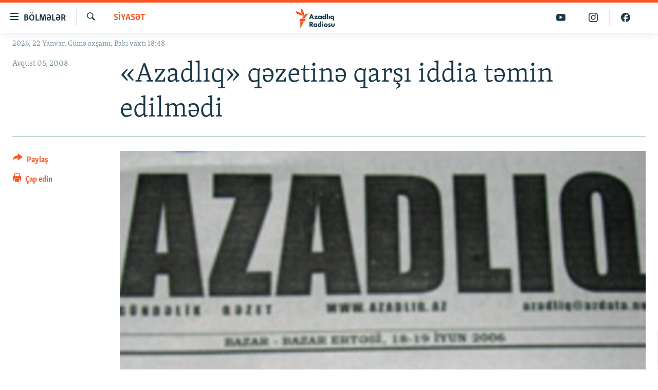

--- FILE ---
content_type: text/html; charset=utf-8
request_url: https://www.azadliq.org/a/1188530.html
body_size: 11053
content:

<!DOCTYPE html>
<html lang="az" dir="ltr" class="no-js">
<head>
<link href="/Content/responsive/RFE/az-AZ-Latn/RFE-az-AZ-Latn.css?&amp;av=0.0.0.0&amp;cb=370" rel="stylesheet"/>
<script src="https://tags.azadliq.org/rferl-pangea/prod/utag.sync.js"></script> <script type='text/javascript' src='https://www.youtube.com/iframe_api' async></script>
<link rel="manifest" href="/manifest.json">
<script type="text/javascript">
//a general 'js' detection, must be on top level in <head>, due to CSS performance
document.documentElement.className = "js";
var cacheBuster = "370";
var appBaseUrl = "/";
var imgEnhancerBreakpoints = [0, 144, 256, 408, 650, 1023, 1597];
var isLoggingEnabled = false;
var isPreviewPage = false;
var isLivePreviewPage = false;
if (!isPreviewPage) {
window.RFE = window.RFE || {};
window.RFE.cacheEnabledByParam = window.location.href.indexOf('nocache=1') === -1;
const url = new URL(window.location.href);
const params = new URLSearchParams(url.search);
// Remove the 'nocache' parameter
params.delete('nocache');
// Update the URL without the 'nocache' parameter
url.search = params.toString();
window.history.replaceState(null, '', url.toString());
} else {
window.addEventListener('load', function() {
const links = window.document.links;
for (let i = 0; i < links.length; i++) {
links[i].href = '#';
links[i].target = '_self';
}
})
}
var pwaEnabled = false;
var swCacheDisabled;
</script>
<meta charset="utf-8" />
<title>&#171;Azadlıq&#187; qəzetinə qarşı iddia təmin edilmədi</title>
<meta name="description" content="İddia&#231;ı kollektivi &#171;Azadlıq&#187; qəzeti &#252;zərində m&#252;lkiyyət h&#252;ququndan məhrum etməyi və cavabdehdən 150 min manat kompensasiya almağı tələb edirdi" />
<meta name="keywords" content="Siyasət" />
<meta name="viewport" content="width=device-width, initial-scale=1.0" />
<meta http-equiv="X-UA-Compatible" content="IE=edge" />
<meta name="robots" content="max-image-preview:large"><meta property="fb:pages" content="115254408502032" />
<link href="https://www.azadliq.org/a/1188530.html" rel="canonical" />
<meta name="apple-mobile-web-app-title" content="AzadlıqRadiosu" />
<meta name="apple-mobile-web-app-status-bar-style" content="black" />
<meta name="apple-itunes-app" content="app-id=1437370176, app-argument=//1188530.ltr" />
<meta content="«Azadlıq» qəzetinə qarşı iddia təmin edilmədi" property="og:title" />
<meta content="İddiaçı kollektivi «Azadlıq» qəzeti üzərində mülkiyyət hüququndan məhrum etməyi və cavabdehdən 150 min manat kompensasiya almağı tələb edirdi" property="og:description" />
<meta content="article" property="og:type" />
<meta content="https://www.azadliq.org/a/1188530.html" property="og:url" />
<meta content="Azadlıq Radiosu" property="og:site_name" />
<meta content="https://www.facebook.com/azadliqradiosu" property="article:publisher" />
<meta content="https://gdb.rferl.org/ea7c5571-dbf1-4e47-8c39-05752c210e34_w1200_h630.jpg" property="og:image" />
<meta content="1200" property="og:image:width" />
<meta content="630" property="og:image:height" />
<meta content="1577134942502091" property="fb:app_id" />
<meta content="summary_large_image" name="twitter:card" />
<meta content="@RadioAzadliq" name="twitter:site" />
<meta content="https://gdb.rferl.org/ea7c5571-dbf1-4e47-8c39-05752c210e34_w1200_h630.jpg" name="twitter:image" />
<meta content="«Azadlıq» qəzetinə qarşı iddia təmin edilmədi" name="twitter:title" />
<meta content="İddiaçı kollektivi «Azadlıq» qəzeti üzərində mülkiyyət hüququndan məhrum etməyi və cavabdehdən 150 min manat kompensasiya almağı tələb edirdi" name="twitter:description" />
<link rel="amphtml" href="https://www.azadliq.org/amp/1188530.html" />
<script type="application/ld+json">{"articleSection":"Siyasət","isAccessibleForFree":true,"headline":"«Azadlıq» qəzetinə qarşı iddia təmin edilmədi","inLanguage":"az-AZ-Latn","keywords":"Siyasət","author":{"@type":"Person","name":"AzadlıqRadiosu"},"datePublished":"2008-08-05 13:11:54Z","dateModified":"2008-08-05 13:11:54Z","publisher":{"logo":{"width":512,"height":220,"@type":"ImageObject","url":"https://www.azadliq.org/Content/responsive/RFE/az-AZ-Latn/img/logo.png"},"@type":"NewsMediaOrganization","url":"https://www.azadliq.org","sameAs":["https://facebook.com/azadliqradiosu","https://instagram.com/azadliqradiosu","https://twitter.com/AzadliqRadiosu","https://www.youtube.com/user/AzadliqRadiosu"],"name":"AzadlıqRadiosu","alternateName":""},"@context":"https://schema.org","@type":"NewsArticle","mainEntityOfPage":"https://www.azadliq.org/a/1188530.html","url":"https://www.azadliq.org/a/1188530.html","description":"İddiaçı kollektivi «Azadlıq» qəzeti üzərində mülkiyyət hüququndan məhrum etməyi və cavabdehdən 150 min manat kompensasiya almağı tələb edirdi","image":{"width":1080,"height":608,"@type":"ImageObject","url":"https://gdb.rferl.org/ea7c5571-dbf1-4e47-8c39-05752c210e34_w1080_h608.jpg"},"name":"«Azadlıq» qəzetinə qarşı iddia təmin edilmədi"}</script>
<script src="/Scripts/responsive/infographics.b?v=dVbZ-Cza7s4UoO3BqYSZdbxQZVF4BOLP5EfYDs4kqEo1&amp;av=0.0.0.0&amp;cb=370"></script>
<script src="/Scripts/responsive/loader.b?v=Q26XNwrL6vJYKjqFQRDnx01Lk2pi1mRsuLEaVKMsvpA1&amp;av=0.0.0.0&amp;cb=370"></script>
<link rel="icon" type="image/svg+xml" href="/Content/responsive/RFE/img/webApp/favicon.svg" />
<link rel="alternate icon" href="/Content/responsive/RFE/img/webApp/favicon.ico" />
<link rel="mask-icon" color="#ea6903" href="/Content/responsive/RFE/img/webApp/favicon_safari.svg" />
<link rel="apple-touch-icon" sizes="152x152" href="/Content/responsive/RFE/img/webApp/ico-152x152.png" />
<link rel="apple-touch-icon" sizes="144x144" href="/Content/responsive/RFE/img/webApp/ico-144x144.png" />
<link rel="apple-touch-icon" sizes="114x114" href="/Content/responsive/RFE/img/webApp/ico-114x114.png" />
<link rel="apple-touch-icon" sizes="72x72" href="/Content/responsive/RFE/img/webApp/ico-72x72.png" />
<link rel="apple-touch-icon-precomposed" href="/Content/responsive/RFE/img/webApp/ico-57x57.png" />
<link rel="icon" sizes="192x192" href="/Content/responsive/RFE/img/webApp/ico-192x192.png" />
<link rel="icon" sizes="128x128" href="/Content/responsive/RFE/img/webApp/ico-128x128.png" />
<meta name="msapplication-TileColor" content="#ffffff" />
<meta name="msapplication-TileImage" content="/Content/responsive/RFE/img/webApp/ico-144x144.png" />
<link rel="preload" href="/Content/responsive/fonts/Skolar-Lt_LatnCyrl_v2.4.woff" type="font/woff" as="font" crossorigin="anonymous" />
<link rel="alternate" type="application/rss+xml" title="RFE/RL - Top Stories [RSS]" href="/api/" />
<link rel="sitemap" type="application/rss+xml" href="/sitemap.xml" />
</head>
<body class=" nav-no-loaded cc_theme pg-article print-lay-article js-category-to-nav nojs-images date-time-enabled">
<script type="text/javascript" >
var analyticsData = {url:"https://www.azadliq.org/a/1188530.html",property_id:"413",article_uid:"1188530",page_title:"«Azadlıq» qəzetinə qarşı iddia təmin edilmədi",page_type:"article",content_type:"article",subcontent_type:"article",last_modified:"2008-08-05 13:11:54Z",pub_datetime:"2008-08-05 13:11:54Z",pub_year:"2008",pub_month:"08",pub_day:"05",pub_hour:"13",pub_weekday:"Tuesday",section:"siyasət",english_section:"az_politics",byline:"",categories:"az_politics",domain:"www.azadliq.org",language:"Azerbaijani - Latin",language_service:"RFERL Azerbaijani",platform:"web",copied:"no",copied_article:"",copied_title:"",runs_js:"Yes",cms_release:"8.44.0.0.370",enviro_type:"prod",slug:"",entity:"RFE",short_language_service:"AZ",platform_short:"W",page_name:"«Azadlıq» qəzetinə qarşı iddia təmin edilmədi"};
</script>
<noscript><iframe src="https://www.googletagmanager.com/ns.html?id=GTM-WXZBPZ" height="0" width="0" style="display:none;visibility:hidden"></iframe></noscript><script type="text/javascript" data-cookiecategory="analytics">
var gtmEventObject = Object.assign({}, analyticsData, {event: 'page_meta_ready'});window.dataLayer = window.dataLayer || [];window.dataLayer.push(gtmEventObject);
if (top.location === self.location) { //if not inside of an IFrame
var renderGtm = "true";
if (renderGtm === "true") {
(function(w,d,s,l,i){w[l]=w[l]||[];w[l].push({'gtm.start':new Date().getTime(),event:'gtm.js'});var f=d.getElementsByTagName(s)[0],j=d.createElement(s),dl=l!='dataLayer'?'&l='+l:'';j.async=true;j.src='//www.googletagmanager.com/gtm.js?id='+i+dl;f.parentNode.insertBefore(j,f);})(window,document,'script','dataLayer','GTM-WXZBPZ');
}
}
</script>
<!--Analytics tag js version start-->
<script type="text/javascript" data-cookiecategory="analytics">
var utag_data = Object.assign({}, analyticsData, {});
if(typeof(TealiumTagFrom)==='function' && typeof(TealiumTagSearchKeyword)==='function') {
var utag_from=TealiumTagFrom();var utag_searchKeyword=TealiumTagSearchKeyword();
if(utag_searchKeyword!=null && utag_searchKeyword!=='' && utag_data["search_keyword"]==null) utag_data["search_keyword"]=utag_searchKeyword;if(utag_from!=null && utag_from!=='') utag_data["from"]=TealiumTagFrom();}
if(window.top!== window.self&&utag_data.page_type==="snippet"){utag_data.page_type = 'iframe';}
try{if(window.top!==window.self&&window.self.location.hostname===window.top.location.hostname){utag_data.platform = 'self-embed';utag_data.platform_short = 'se';}}catch(e){if(window.top!==window.self&&window.self.location.search.includes("platformType=self-embed")){utag_data.platform = 'cross-promo';utag_data.platform_short = 'cp';}}
(function(a,b,c,d){ a="https://tags.azadliq.org/rferl-pangea/prod/utag.js"; b=document;c="script";d=b.createElement(c);d.src=a;d.type="text/java"+c;d.async=true; a=b.getElementsByTagName(c)[0];a.parentNode.insertBefore(d,a); })();
</script>
<!--Analytics tag js version end-->
<!-- Analytics tag management NoScript -->
<noscript>
<img style="position: absolute; border: none;" src="https://ssc.azadliq.org/b/ss/bbgprod,bbgentityrferl/1/G.4--NS/515160173?pageName=rfe%3aaz%3aw%3aarticle%3a%c2%abazadl%c4%b1q%c2%bb%20q%c9%99zetin%c9%99%20qar%c5%9f%c4%b1%20iddia%20t%c9%99min%20edilm%c9%99di&amp;c6=%c2%abazadl%c4%b1q%c2%bb%20q%c9%99zetin%c9%99%20qar%c5%9f%c4%b1%20iddia%20t%c9%99min%20edilm%c9%99di&amp;v36=8.44.0.0.370&amp;v6=D=c6&amp;g=https%3a%2f%2fwww.azadliq.org%2fa%2f1188530.html&amp;c1=D=g&amp;v1=D=g&amp;events=event1,event52&amp;c16=rferl%20azerbaijani&amp;v16=D=c16&amp;c5=az_politics&amp;v5=D=c5&amp;ch=siyas%c9%99t&amp;c15=azerbaijani%20-%20latin&amp;v15=D=c15&amp;c4=article&amp;v4=D=c4&amp;c14=1188530&amp;v14=D=c14&amp;v20=no&amp;c17=web&amp;v17=D=c17&amp;mcorgid=518abc7455e462b97f000101%40adobeorg&amp;server=www.azadliq.org&amp;pageType=D=c4&amp;ns=bbg&amp;v29=D=server&amp;v25=rfe&amp;v30=413&amp;v105=D=User-Agent " alt="analytics" width="1" height="1" /></noscript>
<!-- End of Analytics tag management NoScript -->
<!--*** Accessibility links - For ScreenReaders only ***-->
<section>
<div class="sr-only">
<h2>Ke&#231;id linkləri</h2>
<ul>
<li><a href="#content" data-disable-smooth-scroll="1">Əsas məzmuna qayıt</a></li>
<li><a href="#navigation" data-disable-smooth-scroll="1">Əsas naviqasiyaya qayıt</a></li>
<li><a href="#txtHeaderSearch" data-disable-smooth-scroll="1">Axtarışa ke&#231;</a></li>
</ul>
</div>
</section>
<div dir="ltr">
<div id="page">
<aside>
<div class="c-lightbox overlay-modal">
<div class="c-lightbox__intro">
<h2 class="c-lightbox__intro-title"></h2>
<button class="btn btn--rounded c-lightbox__btn c-lightbox__intro-next" title="N&#246;vbəti">
<span class="ico ico--rounded ico-chevron-forward"></span>
<span class="sr-only">N&#246;vbəti</span>
</button>
</div>
<div class="c-lightbox__nav">
<button class="btn btn--rounded c-lightbox__btn c-lightbox__btn--close" title="Bağla">
<span class="ico ico--rounded ico-close"></span>
<span class="sr-only">Bağla</span>
</button>
<button class="btn btn--rounded c-lightbox__btn c-lightbox__btn--prev" title="Əvvəlki">
<span class="ico ico--rounded ico-chevron-backward"></span>
<span class="sr-only">Əvvəlki</span>
</button>
<button class="btn btn--rounded c-lightbox__btn c-lightbox__btn--next" title="N&#246;vbəti">
<span class="ico ico--rounded ico-chevron-forward"></span>
<span class="sr-only">N&#246;vbəti</span>
</button>
</div>
<div class="c-lightbox__content-wrap">
<figure class="c-lightbox__content">
<span class="c-spinner c-spinner--lightbox">
<img src="/Content/responsive/img/player-spinner.png"
alt="G&#246;zlə"
title="G&#246;zlə" />
</span>
<div class="c-lightbox__img">
<div class="thumb">
<img src="" alt="" />
</div>
</div>
<figcaption>
<div class="c-lightbox__info c-lightbox__info--foot">
<span class="c-lightbox__counter"></span>
<span class="caption c-lightbox__caption"></span>
</div>
</figcaption>
</figure>
</div>
<div class="hidden">
<div class="content-advisory__box content-advisory__box--lightbox">
<span class="content-advisory__box-text">This image contains sensitive content which some people may find offensive or disturbing.</span>
<button class="btn btn--transparent content-advisory__box-btn m-t-md" value="text" type="button">
<span class="btn__text">
Click to reveal
</span>
</button>
</div>
</div>
</div>
<div class="print-dialogue">
<div class="container">
<h3 class="print-dialogue__title section-head">&#199;ap se&#231;imləri</h3>
<div class="print-dialogue__opts">
<ul class="print-dialogue__opt-group">
<li class="form__group form__group--checkbox">
<input class="form__check " id="checkboxImages" name="checkboxImages" type="checkbox" checked="checked" />
<label for="checkboxImages" class="form__label m-t-md">Fotolar</label>
</li>
<li class="form__group form__group--checkbox">
<input class="form__check " id="checkboxMultimedia" name="checkboxMultimedia" type="checkbox" checked="checked" />
<label for="checkboxMultimedia" class="form__label m-t-md">Multimedia</label>
</li>
</ul>
<ul class="print-dialogue__opt-group">
<li class="form__group form__group--checkbox">
<input class="form__check " id="checkboxEmbedded" name="checkboxEmbedded" type="checkbox" checked="checked" />
<label for="checkboxEmbedded" class="form__label m-t-md">Əlaqədar kontent</label>
</li>
<li class="form__group form__group--checkbox">
<input class="form__check " id="checkboxComments" name="checkboxComments" type="checkbox" />
<label for="checkboxComments" class="form__label m-t-md">Şərhlər</label>
</li>
</ul>
</div>
<div class="print-dialogue__buttons">
<button class="btn btn--secondary close-button" type="button" title="Ləğv et">
<span class="btn__text ">Ləğv et</span>
</button>
<button class="btn btn-cust-print m-l-sm" type="button" title="&#199;ap edin">
<span class="btn__text ">&#199;ap edin</span>
</button>
</div>
</div>
</div>
<div class="ctc-message pos-fix">
<div class="ctc-message__inner">Link has been copied to clipboard</div>
</div>
</aside>
<div class="hdr-20 hdr-20--big">
<div class="hdr-20__inner">
<div class="hdr-20__max pos-rel">
<div class="hdr-20__side hdr-20__side--primary d-flex">
<label data-for="main-menu-ctrl" data-switcher-trigger="true" data-switch-target="main-menu-ctrl" class="burger hdr-trigger pos-rel trans-trigger" data-trans-evt="click" data-trans-id="menu">
<span class="ico ico-close hdr-trigger__ico hdr-trigger__ico--close burger__ico burger__ico--close"></span>
<span class="ico ico-menu hdr-trigger__ico hdr-trigger__ico--open burger__ico burger__ico--open"></span>
<span class="burger__label">B&#246;lmələr</span>
</label>
<div class="menu-pnl pos-fix trans-target" data-switch-target="main-menu-ctrl" data-trans-id="menu">
<div class="menu-pnl__inner">
<nav class="main-nav menu-pnl__item menu-pnl__item--first">
<ul class="main-nav__list accordeon" data-analytics-tales="false" data-promo-name="link" data-location-name="nav,secnav">
<li class="main-nav__item">
<a class="main-nav__item-name main-nav__item-name--link" href="/azadlıq_radiosu_məqalələr" title="G&#252;ndəm" data-item-name="articles" >G&#252;ndəm</a>
</li>
<li class="main-nav__item">
<a class="main-nav__item-name main-nav__item-name--link" href="/z/23000" title="#İzahla" data-item-name="izahla" >#İzahla</a>
</li>
<li class="main-nav__item">
<a class="main-nav__item-name main-nav__item-name--link" href="/z/23001" title="Korrupsiometr" data-item-name="korrupsiometr" >Korrupsiometr</a>
</li>
<li class="main-nav__item">
<a class="main-nav__item-name main-nav__item-name--link" href="/z/23038" title="#Əslində" data-item-name="eslinde" >#Əslində</a>
</li>
<li class="main-nav__item">
<a class="main-nav__item-name main-nav__item-name--link" href="/z/16655" title="Fərqə bax" data-item-name="see-difference" >Fərqə bax</a>
</li>
<li class="main-nav__item">
<a class="main-nav__item-name main-nav__item-name--link" href="/z/23139" title="Qanuni Doğru" data-item-name="legal-right" >Qanuni Doğru</a>
</li>
<li class="main-nav__item">
<a class="main-nav__item-name main-nav__item-name--link" href="/jurnalist_araşdırmaları" title="Araşdırma" data-item-name="journalism-investigative-reports" >Araşdırma</a>
</li>
<li class="main-nav__item accordeon__item" data-switch-target="menu-item-642">
<label class="main-nav__item-name main-nav__item-name--label accordeon__control-label" data-switcher-trigger="true" data-for="menu-item-642">
Multimedia
<span class="ico ico-chevron-down main-nav__chev"></span>
</label>
<div class="main-nav__sub-list">
<a class="main-nav__item-name main-nav__item-name--link main-nav__item-name--sub" href="/multimedia" title="Video" data-item-name="multimedia" >Video</a>
<a class="main-nav__item-name main-nav__item-name--link main-nav__item-name--sub" href="/foto_qalereya" title="Fotoqalereya" data-item-name="photogallery" >Fotoqalereya</a>
<a class="main-nav__item-name main-nav__item-name--link main-nav__item-name--sub" href="/infoqrafika" title="İnfoqrafika" data-item-name="info_graphic" >İnfoqrafika</a>
<a class="main-nav__item-name main-nav__item-name--link main-nav__item-name--sub" href="/karikatura" title="Karikatura" data-item-name="cartoon" >Karikatura</a>
</div>
</li>
<li class="main-nav__item accordeon__item" data-switch-target="menu-item-2982">
<label class="main-nav__item-name main-nav__item-name--label accordeon__control-label" data-switcher-trigger="true" data-for="menu-item-2982">
Radio arxiv
<span class="ico ico-chevron-down main-nav__chev"></span>
</label>
<div class="main-nav__sub-list">
<a class="main-nav__item-name main-nav__item-name--link main-nav__item-name--sub" href="/oxu_zalı" title="Oxu Zalı" data-item-name="az_reading_room" >Oxu Zalı</a>
<a class="main-nav__item-name main-nav__item-name--link main-nav__item-name--sub" href="https://www.azadliq.org/a/2287275.html" title="Azərbaycan ədəbiyyatı kitabxanası" >Azərbaycan ədəbiyyatı kitabxanası</a>
<a class="main-nav__item-name main-nav__item-name--link main-nav__item-name--sub" href="/islam_və_demokratiya" title="İslam və Demokratiya" data-item-name="islam_democracy" >İslam və Demokratiya</a>
<a class="main-nav__item-name main-nav__item-name--link main-nav__item-name--sub" href="/iz_mədəniyyət" title="İz - mədəniyyət proqramı" data-item-name="az_cultural_weekly" >İz - mədəniyyət proqramı</a>
</div>
</li>
<li class="main-nav__item accordeon__item" data-switch-target="menu-item-3194">
<label class="main-nav__item-name main-nav__item-name--label accordeon__control-label" data-switcher-trigger="true" data-for="menu-item-3194">
Haqqımızda
<span class="ico ico-chevron-down main-nav__chev"></span>
</label>
<div class="main-nav__sub-list">
<a class="main-nav__item-name main-nav__item-name--link main-nav__item-name--sub" href="/p/4321.html" title="Missiyamız" data-item-name="about_us_responsive" >Missiyamız</a>
<a class="main-nav__item-name main-nav__item-name--link main-nav__item-name--sub" href="https://docs.rferl.org/az-AZ-Latn/2021/08/11/8873b4fa-855a-496a-943b-d19b328bc5c4.docx" title="Peşə etikası və jurnalistika standartlarımız" >Peşə etikası və jurnalistika standartlarımız</a>
<a class="main-nav__item-name main-nav__item-name--link main-nav__item-name--sub" href="/p/7350.html" title="Materiallarımızdan istifadə" data-item-name="new-policies" >Materiallarımızdan istifadə</a>
<a class="main-nav__item-name main-nav__item-name--link main-nav__item-name--sub" href="/a/28384215.html" title="AzadlıqRadiosu mobil telefonunuzda" >AzadlıqRadiosu mobil telefonunuzda</a>
<a class="main-nav__item-name main-nav__item-name--link main-nav__item-name--sub" href="/p/5645.html" title="Bizimlə əlaqə" data-item-name="our-contacts" >Bizimlə əlaqə</a>
<a class="main-nav__item-name main-nav__item-name--link main-nav__item-name--sub" href="https://www.azadliq.org/subscribe.html" title="Xəbər b&#252;lletenlərimiz" >Xəbər b&#252;lletenlərimiz</a>
</div>
</li>
</ul>
</nav>
<div class="menu-pnl__item menu-pnl__item--social">
<h5 class="menu-pnl__sub-head">Bizi izlə</h5>
<a href="https://facebook.com/azadliqradiosu" title="Bizi Facebook-da izlə" data-analytics-text="follow_on_facebook" class="btn btn--rounded btn--social-inverted menu-pnl__btn js-social-btn btn-facebook" target="_blank" rel="noopener">
<span class="ico ico-facebook-alt ico--rounded"></span>
</a>
<a href="https://instagram.com/azadliqradiosu" title="Bizi İnstagramda izləyin" data-analytics-text="follow_on_instagram" class="btn btn--rounded btn--social-inverted menu-pnl__btn js-social-btn btn-instagram" target="_blank" rel="noopener">
<span class="ico ico-instagram ico--rounded"></span>
</a>
<a href="https://twitter.com/AzadliqRadiosu" title="Bizi Twitter-də izlə" data-analytics-text="follow_on_twitter" class="btn btn--rounded btn--social-inverted menu-pnl__btn js-social-btn btn-twitter" target="_blank" rel="noopener">
<span class="ico ico-twitter ico--rounded"></span>
</a>
<a href="https://www.youtube.com/user/AzadliqRadiosu" title="Bizi YouTube-da izlə" data-analytics-text="follow_on_youtube" class="btn btn--rounded btn--social-inverted menu-pnl__btn js-social-btn btn-youtube" target="_blank" rel="noopener">
<span class="ico ico-youtube ico--rounded"></span>
</a>
</div>
<div class="menu-pnl__item">
<a href="/navigation/allsites" class="menu-pnl__item-link">
<span class="ico ico-languages "></span>
RFE/RL-in b&#252;t&#252;n saytları
</a>
</div>
</div>
</div>
<label data-for="top-search-ctrl" data-switcher-trigger="true" data-switch-target="top-search-ctrl" class="top-srch-trigger hdr-trigger">
<span class="ico ico-close hdr-trigger__ico hdr-trigger__ico--close top-srch-trigger__ico top-srch-trigger__ico--close"></span>
<span class="ico ico-search hdr-trigger__ico hdr-trigger__ico--open top-srch-trigger__ico top-srch-trigger__ico--open"></span>
</label>
<div class="srch-top srch-top--in-header" data-switch-target="top-search-ctrl">
<div class="container">
<form action="/s" class="srch-top__form srch-top__form--in-header" id="form-topSearchHeader" method="get" role="search"><label for="txtHeaderSearch" class="sr-only">Axtar</label>
<input type="text" id="txtHeaderSearch" name="k" placeholder="burada axtarın" accesskey="s" value="" class="srch-top__input analyticstag-event" onkeydown="if (event.keyCode === 13) { FireAnalyticsTagEventOnSearch('search', $dom.get('#txtHeaderSearch')[0].value) }" />
<button title="Axtar" type="submit" class="btn btn--top-srch analyticstag-event" onclick="FireAnalyticsTagEventOnSearch('search', $dom.get('#txtHeaderSearch')[0].value) ">
<span class="ico ico-search"></span>
</button></form>
</div>
</div>
<a href="/" class="main-logo-link">
<img src="/Content/responsive/RFE/az-AZ-Latn/img/logo-compact.svg" class="main-logo main-logo--comp" alt="site logo">
<img src="/Content/responsive/RFE/az-AZ-Latn/img/logo.svg" class="main-logo main-logo--big" alt="site logo">
</a>
</div>
<div class="hdr-20__side hdr-20__side--secondary d-flex">
<a href="https://www.facebook.com/azadliqradiosu" title="Bizi Facebook-da izlə" class="hdr-20__secondary-item" data-item-name="custom1">
<span class="ico-custom ico-custom--1 hdr-20__secondary-icon"></span>
</a>
<a href="https://www.instagram.com/azadliqradiosu/" title="Bizi İnstagramda izləyin" class="hdr-20__secondary-item" data-item-name="custom3">
<span class="ico-custom ico-custom--3 hdr-20__secondary-icon"></span>
</a>
<a href="https://www.youtube.com/user/AzadliqRadiosu" title="Bizi YouTube-da izlə" class="hdr-20__secondary-item" data-item-name="custom2">
<span class="ico-custom ico-custom--2 hdr-20__secondary-icon"></span>
</a>
<a href="/s" title="Axtar" class="hdr-20__secondary-item hdr-20__secondary-item--search" data-item-name="search">
<span class="ico ico-search hdr-20__secondary-icon hdr-20__secondary-icon--search"></span>
</a>
<div class="srch-bottom">
<form action="/s" class="srch-bottom__form d-flex" id="form-bottomSearch" method="get" role="search"><label for="txtSearch" class="sr-only">Axtar</label>
<input type="search" id="txtSearch" name="k" placeholder="burada axtarın" accesskey="s" value="" class="srch-bottom__input analyticstag-event" onkeydown="if (event.keyCode === 13) { FireAnalyticsTagEventOnSearch('search', $dom.get('#txtSearch')[0].value) }" />
<button title="Axtar" type="submit" class="btn btn--bottom-srch analyticstag-event" onclick="FireAnalyticsTagEventOnSearch('search', $dom.get('#txtSearch')[0].value) ">
<span class="ico ico-search"></span>
</button></form>
</div>
</div>
<img src="/Content/responsive/RFE/az-AZ-Latn/img/logo-print.gif" class="logo-print" alt="site logo">
<img src="/Content/responsive/RFE/az-AZ-Latn/img/logo-print_color.png" class="logo-print logo-print--color" alt="site logo">
</div>
</div>
</div>
<script>
if (document.body.className.indexOf('pg-home') > -1) {
var nav2In = document.querySelector('.hdr-20__inner');
var nav2Sec = document.querySelector('.hdr-20__side--secondary');
var secStyle = window.getComputedStyle(nav2Sec);
if (nav2In && window.pageYOffset < 150 && secStyle['position'] !== 'fixed') {
nav2In.classList.add('hdr-20__inner--big')
}
}
</script>
<div class="c-hlights c-hlights--breaking c-hlights--no-item" data-hlight-display="mobile,desktop">
<div class="c-hlights__wrap container p-0">
<div class="c-hlights__nav">
<a role="button" href="#" title="Əvvəlki">
<span class="ico ico-chevron-backward m-0"></span>
<span class="sr-only">Əvvəlki</span>
</a>
<a role="button" href="#" title="N&#246;vbəti">
<span class="ico ico-chevron-forward m-0"></span>
<span class="sr-only">N&#246;vbəti</span>
</a>
</div>
<span class="c-hlights__label">
<span class="">Elan:</span>
<span class="switcher-trigger">
<label data-for="more-less-1" data-switcher-trigger="true" class="switcher-trigger__label switcher-trigger__label--more p-b-0" title="Ardını g&#246;stər">
<span class="ico ico-chevron-down"></span>
</label>
<label data-for="more-less-1" data-switcher-trigger="true" class="switcher-trigger__label switcher-trigger__label--less p-b-0" title="Qısa g&#246;stər">
<span class="ico ico-chevron-up"></span>
</label>
</span>
</span>
<ul class="c-hlights__items switcher-target" data-switch-target="more-less-1">
</ul>
</div>
</div> <div class="date-time-area ">
<div class="container">
<span class="date-time">
2026, 22 Yanvar, C&#252;mə&#160;axşamı, Bakı vaxtı 18:48
</span>
</div>
</div>
<div id="content">
<main class="container">
<div class="hdr-container">
<div class="row">
<div class="col-category col-xs-12 col-md-2 pull-left"> <div class="category js-category">
<a class="" href="/siyas%C9%99t">Siyasət</a> </div>
</div><div class="col-title col-xs-12 col-md-10 pull-right"> <h1 class="title pg-title">
&#171;Azadlıq&#187; qəzetinə qarşı iddia təmin edilmədi
</h1>
</div><div class="col-publishing-details col-xs-12 col-sm-12 col-md-2 pull-left"> <div class="publishing-details ">
<div class="published">
<span class="date" >
<time pubdate="pubdate" datetime="2008-08-05T18:11:54+04:00">
Avqust 05, 2008
</time>
</span>
</div>
</div>
</div><div class="col-lg-12 separator"> <div class="separator">
<hr class="title-line" />
</div>
</div><div class="col-multimedia col-xs-12 col-md-10 pull-right"> <div class="cover-media">
<figure class="media-image js-media-expand">
<div class="img-wrap">
<div class="thumb thumb16_9">
<img src="https://gdb.rferl.org/ea7c5571-dbf1-4e47-8c39-05752c210e34_w250_r1_s.jpg" alt="Redaksiya qəzetə qarşı tələbləri &#171;cəfəngiyat&#187; adlandırır" />
</div>
</div>
<figcaption>
<span class="caption">Redaksiya qəzetə qarşı tələbləri &#171;cəfəngiyat&#187; adlandırır</span>
</figcaption>
</figure>
</div>
</div><div class="col-xs-12 col-md-2 pull-left article-share pos-rel"> <div class="share--box">
<div class="sticky-share-container" style="display:none">
<div class="container">
<a href="https://www.azadliq.org" id="logo-sticky-share">&nbsp;</a>
<div class="pg-title pg-title--sticky-share">
&#171;Azadlıq&#187; qəzetinə qarşı iddia təmin edilmədi
</div>
<div class="sticked-nav-actions">
<!--This part is for sticky navigation display-->
<p class="buttons link-content-sharing p-0 ">
<button class="btn btn--link btn-content-sharing p-t-0 " id="btnContentSharing" value="text" role="Button" type="" title="Başqa sosial şəbəkələrdə paylaş">
<span class="ico ico-share ico--l"></span>
<span class="btn__text ">
Paylaş
</span>
</button>
</p>
<aside class="content-sharing js-content-sharing js-content-sharing--apply-sticky content-sharing--sticky"
role="complementary"
data-share-url="https://www.azadliq.org/a/1188530.html" data-share-title="&#171;Azadlıq&#187; qəzetinə qarşı iddia təmin edilmədi" data-share-text="İddia&#231;ı kollektivi &#171;Azadlıq&#187; qəzeti &#252;zərində m&#252;lkiyyət h&#252;ququndan məhrum etməyi və cavabdehdən 150 min manat kompensasiya almağı tələb edirdi">
<div class="content-sharing__popover">
<h6 class="content-sharing__title">Paylaş</h6>
<button href="#close" id="btnCloseSharing" class="btn btn--text-like content-sharing__close-btn">
<span class="ico ico-close ico--l"></span>
</button>
<ul class="content-sharing__list">
<li class="content-sharing__item">
<div class="ctc ">
<input type="text" class="ctc__input" readonly="readonly">
<a href="" js-href="https://www.azadliq.org/a/1188530.html" class="content-sharing__link ctc__button">
<span class="ico ico-copy-link ico--rounded ico--s"></span>
<span class="content-sharing__link-text">Linki kopyala</span>
</a>
</div>
</li>
<li class="content-sharing__item">
<a href="https://facebook.com/sharer.php?u=https%3a%2f%2fwww.azadliq.org%2fa%2f1188530.html"
data-analytics-text="share_on_facebook"
title="Facebook" target="_blank"
class="content-sharing__link js-social-btn">
<span class="ico ico-facebook ico--rounded ico--s"></span>
<span class="content-sharing__link-text">Facebook</span>
</a>
</li>
<li class="content-sharing__item">
<a href="https://twitter.com/share?url=https%3a%2f%2fwww.azadliq.org%2fa%2f1188530.html&amp;text=%c2%abAzadl%c4%b1q%c2%bb+q%c9%99zetin%c9%99+qar%c5%9f%c4%b1+iddia+t%c9%99min+edilm%c9%99di"
data-analytics-text="share_on_twitter"
title="X (Twitter)" target="_blank"
class="content-sharing__link js-social-btn">
<span class="ico ico-twitter ico--rounded ico--s"></span>
<span class="content-sharing__link-text">X (Twitter)</span>
</a>
</li>
<li class="content-sharing__item visible-xs-inline-block visible-sm-inline-block">
<a href="whatsapp://send?text=https%3a%2f%2fwww.azadliq.org%2fa%2f1188530.html"
data-analytics-text="share_on_whatsapp"
title="WhatsApp" target="_blank"
class="content-sharing__link js-social-btn">
<span class="ico ico-whatsapp ico--rounded ico--s"></span>
<span class="content-sharing__link-text">WhatsApp</span>
</a>
</li>
<li class="content-sharing__item">
<a href="mailto:?body=https%3a%2f%2fwww.azadliq.org%2fa%2f1188530.html&amp;subject=&#171;Azadlıq&#187; qəzetinə qarşı iddia təmin edilmədi"
title="E-mail"
class="content-sharing__link ">
<span class="ico ico-email ico--rounded ico--s"></span>
<span class="content-sharing__link-text">E-mail</span>
</a>
</li>
</ul>
</div>
</aside>
</div>
</div>
</div>
<div class="links">
<p class="buttons link-content-sharing p-0 ">
<button class="btn btn--link btn-content-sharing p-t-0 " id="btnContentSharing" value="text" role="Button" type="" title="Başqa sosial şəbəkələrdə paylaş">
<span class="ico ico-share ico--l"></span>
<span class="btn__text ">
Paylaş
</span>
</button>
</p>
<aside class="content-sharing js-content-sharing " role="complementary"
data-share-url="https://www.azadliq.org/a/1188530.html" data-share-title="&#171;Azadlıq&#187; qəzetinə qarşı iddia təmin edilmədi" data-share-text="İddia&#231;ı kollektivi &#171;Azadlıq&#187; qəzeti &#252;zərində m&#252;lkiyyət h&#252;ququndan məhrum etməyi və cavabdehdən 150 min manat kompensasiya almağı tələb edirdi">
<div class="content-sharing__popover">
<h6 class="content-sharing__title">Paylaş</h6>
<button href="#close" id="btnCloseSharing" class="btn btn--text-like content-sharing__close-btn">
<span class="ico ico-close ico--l"></span>
</button>
<ul class="content-sharing__list">
<li class="content-sharing__item">
<div class="ctc ">
<input type="text" class="ctc__input" readonly="readonly">
<a href="" js-href="https://www.azadliq.org/a/1188530.html" class="content-sharing__link ctc__button">
<span class="ico ico-copy-link ico--rounded ico--l"></span>
<span class="content-sharing__link-text">Linki kopyala</span>
</a>
</div>
</li>
<li class="content-sharing__item">
<a href="https://facebook.com/sharer.php?u=https%3a%2f%2fwww.azadliq.org%2fa%2f1188530.html"
data-analytics-text="share_on_facebook"
title="Facebook" target="_blank"
class="content-sharing__link js-social-btn">
<span class="ico ico-facebook ico--rounded ico--l"></span>
<span class="content-sharing__link-text">Facebook</span>
</a>
</li>
<li class="content-sharing__item">
<a href="https://twitter.com/share?url=https%3a%2f%2fwww.azadliq.org%2fa%2f1188530.html&amp;text=%c2%abAzadl%c4%b1q%c2%bb+q%c9%99zetin%c9%99+qar%c5%9f%c4%b1+iddia+t%c9%99min+edilm%c9%99di"
data-analytics-text="share_on_twitter"
title="X (Twitter)" target="_blank"
class="content-sharing__link js-social-btn">
<span class="ico ico-twitter ico--rounded ico--l"></span>
<span class="content-sharing__link-text">X (Twitter)</span>
</a>
</li>
<li class="content-sharing__item visible-xs-inline-block visible-sm-inline-block">
<a href="whatsapp://send?text=https%3a%2f%2fwww.azadliq.org%2fa%2f1188530.html"
data-analytics-text="share_on_whatsapp"
title="WhatsApp" target="_blank"
class="content-sharing__link js-social-btn">
<span class="ico ico-whatsapp ico--rounded ico--l"></span>
<span class="content-sharing__link-text">WhatsApp</span>
</a>
</li>
<li class="content-sharing__item">
<a href="mailto:?body=https%3a%2f%2fwww.azadliq.org%2fa%2f1188530.html&amp;subject=&#171;Azadlıq&#187; qəzetinə qarşı iddia təmin edilmədi"
title="E-mail"
class="content-sharing__link ">
<span class="ico ico-email ico--rounded ico--l"></span>
<span class="content-sharing__link-text">E-mail</span>
</a>
</li>
</ul>
</div>
</aside>
<p class="link-print visible-md visible-lg buttons p-0">
<button class="btn btn--link btn-print p-t-0" onclick="if (typeof FireAnalyticsTagEvent === 'function') {FireAnalyticsTagEvent({ on_page_event: 'print_story' });}return false" title="(CTRL+P)">
<span class="ico ico-print"></span>
<span class="btn__text">&#199;ap edin</span>
</button>
</p>
</div>
</div>
</div>
</div>
</div>
<div class="body-container">
<div class="row">
<div class="col-xs-12 col-sm-12 col-md-10 col-lg-10 pull-right">
<div class="row">
<div class="col-xs-12 col-sm-12 col-md-8 col-lg-8 pull-left bottom-offset content-offset">
<div id="article-content" class="content-floated-wrap fb-quotable">
<div class="wsw">
<div>Avqustun 5-də Yasamal Rayon Məhkəməsində Elçin Qurbanovun sədrliyi ilə Azadlıq Hərəkatçıları Birliyinin «Azadlıq» qəzetinə qarşı iddiası üzrə proses başa çatıb. <br /> </div><div>İddiaçı kollektivi «Azadlıq» qəzeti üzərində mülkiyyət hüququndan məhrum etməyi və cavabdehdən 150 min manat kompensasiya almağı tələb edib. Lakin hakim bu tələblərin əsassız olduğunu bildirərək, iddianı təmin etməyib. İddiaçının nümayəndəsi Təhmasib Novruzov bu qərardan razı olmayıb və bildirib ki, «birinci instansiya məhkəməsinin qərarı hələ heç nəyi həll etmir».</div><div><br />«Azadlıq» qəzetinin direktoru Azər Əhmədov məhkəmə qərarından razı qaldığını bildirib. Eyni zamanda, o, əlavə edib ki, «Azərbaycanda müstəqil məhkəmə sistemi yoxdur və bugünkü qərar da yalnız imitasiya idi».</div><div><br />İddiaçılar əvvəlcə Xalq Cəbhəsinin fəalları olub, amma sonradan hökumətyönlü qüvvələr düşərgəsinə keçiblər, hazırda onlar özlərini Xalq Cəbhəsinin «həqiqi» üzvləri adlandırırlar və qəzetə qarşı iddia ilə çıxış edirlər. Lakin qəzet redaksiyası bu tələbləri «cəfəngiyat» adlandırır, belə ki, 1995-ci ildə qeyri-formal Xalq Cəbhəsi hərəkatının bazasında Azərbaycan Xalq Cəbhəsi Partiyası (AXCP) yaradılıb və Ədliyyə Nazirliyində hüquqi şəxs kimi qeydiyyatdan keçib. 1998-ci ildə AXCP «Azadlıq» qəzetini redaksiyanın mülkiyyətinə verib.</div>
</div>
</div>
</div>
<div class="col-xs-12 col-sm-12 col-md-4 col-lg-4 pull-left design-top-offset"> <div class="region">
<div class="media-block-wrap" id="wrowblock-54900_21" data-area-id=R3_1>
<h2 class="section-head">
G&#252;ndəm </h2>
<div class="row">
<ul>
<li class="col-xs-12 col-sm-6 col-md-12 col-lg-12 mb-grid">
<div class="media-block ">
<a href="/a/heyder-eliyev-davos/33655992.html" class="img-wrap img-wrap--t-spac img-wrap--size-4 img-wrap--float" title="Prezident Əliyevin oğlu Davosda: O, hansı vəzifəni tutur?">
<div class="thumb thumb16_9">
<noscript class="nojs-img">
<img src="https://gdb.rferl.org/f38d3e8d-0878-48c9-459c-08de3c91433d_cx8_cy0_cw89_w100_r1.jpg" alt="Prezident Əliyevin oğlu Davosda: O, hansı vəzifəni tutur?" />
</noscript>
<img data-src="https://gdb.rferl.org/f38d3e8d-0878-48c9-459c-08de3c91433d_cx8_cy0_cw89_w33_r1.jpg" src="" alt="Prezident Əliyevin oğlu Davosda: O, hansı vəzifəni tutur?" class=""/>
</div>
<span class="ico ico-video ico--media-type"></span>
</a>
<div class="media-block__content media-block__content--h">
<a href="/a/heyder-eliyev-davos/33655992.html">
<h4 class="media-block__title media-block__title--size-4" title="Prezident Əliyevin oğlu Davosda: O, hansı vəzifəni tutur?">
Prezident Əliyevin oğlu Davosda: O, hansı vəzifəni tutur?
</h4>
</a>
</div>
</div>
</li>
<li class="col-xs-12 col-sm-6 col-md-12 col-lg-12 mb-grid">
<div class="media-block ">
<a href="/a/menzil-ev-qiymet/33655979.html" class="img-wrap img-wrap--t-spac img-wrap--size-4 img-wrap--float" title="Makler: Ev alanların 90 faizi Rusiyadan, Ukraynadan gələnlərdir">
<div class="thumb thumb16_9">
<noscript class="nojs-img">
<img src="https://gdb.rferl.org/75926739-76ed-4149-c018-08de3c914337_tv_w100_r1.jpg" alt="Makler: Ev alanların 90 faizi Rusiyadan, Ukraynadan gələnlərdir" />
</noscript>
<img data-src="https://gdb.rferl.org/75926739-76ed-4149-c018-08de3c914337_tv_w33_r1.jpg" src="" alt="Makler: Ev alanların 90 faizi Rusiyadan, Ukraynadan gələnlərdir" class=""/>
</div>
<span class="ico ico-video ico--media-type"></span>
</a>
<div class="media-block__content media-block__content--h">
<a href="/a/menzil-ev-qiymet/33655979.html">
<h4 class="media-block__title media-block__title--size-4" title="Makler: Ev alanların 90 faizi Rusiyadan, Ukraynadan gələnlərdir">
Makler: Ev alanların 90 faizi Rusiyadan, Ukraynadan gələnlərdir
</h4>
</a>
</div>
</div>
</li>
<li class="col-xs-12 col-sm-6 col-md-12 col-lg-12 mb-grid">
<div class="media-block ">
<a href="/a/azerbaycan-sulh-surasi/33655967.html" class="img-wrap img-wrap--t-spac img-wrap--size-4 img-wrap--float" title="Trampın milyardlıq təklifinə Əliyev niyə &#39;hə&#39; deyib?">
<div class="thumb thumb16_9">
<noscript class="nojs-img">
<img src="https://gdb.rferl.org/e2b2fcb0-0181-4ad4-3307-08de3c92853e_cx0_cy6_cw0_w100_r1.jpg" alt="Trampın milyardlıq təklifinə Əliyev niyə &#39;hə&#39; deyib?" />
</noscript>
<img data-src="https://gdb.rferl.org/e2b2fcb0-0181-4ad4-3307-08de3c92853e_cx0_cy6_cw0_w33_r1.jpg" src="" alt="Trampın milyardlıq təklifinə Əliyev niyə &#39;hə&#39; deyib?" class=""/>
</div>
<span class="ico ico-video ico--media-type"></span>
</a>
<div class="media-block__content media-block__content--h">
<a href="/a/azerbaycan-sulh-surasi/33655967.html">
<h4 class="media-block__title media-block__title--size-4" title="Trampın milyardlıq təklifinə Əliyev niyə &#39;hə&#39; deyib?">
Trampın milyardlıq təklifinə Əliyev niyə &#39;hə&#39; deyib?
</h4>
</a>
</div>
</div>
</li>
</ul>
</div><a class="link-more" href="/azərbaycan_video">B&#246;lmənin b&#252;t&#252;n materialları burada</a>
</div>
<div class="media-block-wrap" id="wrowblock-5043_21" data-area-id=R7_1>
<h2 class="section-head">
Azadlıq Trend </h2>
<div class="row trends-wg">
<a href="/a/oruc-%C5%9Firinov-20-yanvarda-az%C9%99rbaycan%C4%B1-d%C3%BCnyaya-ba%C4%9Flayan-adam/30376383.html" class="col-xs-12 col-sm-6 col-md-12 col-lg-12 trends-wg__item mb-grid">
<span class="trends-wg__item-inner">
<span class="trends-wg__item-number">1</span>
<h4 class="trends-wg__item-txt">
Oruc Şirinov – 20 Yanvarda Azərbaycanı d&#252;nyaya bağlayan adam
</h4>
</span>
</a>
<a href="/a/adem-kadirov-qeza/33652033.html" class="col-xs-12 col-sm-6 col-md-12 col-lg-12 trends-wg__item mb-grid">
<span class="trends-wg__item-inner">
<span class="trends-wg__item-number">2</span>
<h4 class="trends-wg__item-txt">
Ata xəstədir, oğul yaralı: &#199;e&#231;enistanın gələcəyi dumanlıdır
</h4>
</span>
</a>
<a href="/a/iaran-etirazlar-blokada/33654497.html" class="col-xs-12 col-sm-6 col-md-12 col-lg-12 trends-wg__item mb-grid">
<span class="trends-wg__item-inner">
<span class="trends-wg__item-number">3</span>
<h4 class="trends-wg__item-txt">
&#39;NetBlocks&#39;: İran h&#246;kuməti internetə selektiv &#231;ıxışı sınaqdan ke&#231;irir
</h4>
</span>
</a>
<a href="/a/qezza-sulh-sura/33653536.html" class="col-xs-12 col-sm-6 col-md-12 col-lg-12 trends-wg__item mb-grid">
<span class="trends-wg__item-inner">
<span class="trends-wg__item-number">4</span>
<h4 class="trends-wg__item-txt">
Azərbaycan Trampın S&#252;lh Şurasına təsis&#231;i &#252;zv kimi qoşulur
</h4>
</span>
</a>
<a href="/a/ssri-20-yanvar/33281681.html" class="col-xs-12 col-sm-6 col-md-12 col-lg-12 trends-wg__item mb-grid">
<span class="trends-wg__item-inner">
<span class="trends-wg__item-number">5</span>
<h4 class="trends-wg__item-txt">
20 Yanvar faciəsindən 36 il ke&#231;ir [Video]
</h4>
</span>
</a>
</div>
</div>
</div>
</div>
</div>
</div>
</div>
</div>
</main>
<div class="container">
<div class="row">
<div class="col-xs-12 col-sm-12 col-md-12 col-lg-12">
<div class="slide-in-wg suspended" data-cookie-id="wgt-61147-0">
<div class="wg-hiding-area">
<span class="ico ico-arrow-right"></span>
<div class="media-block-wrap">
<h2 class="section-head">Recommended</h2>
<div class="row">
<ul>
<li class="col-xs-12 col-sm-12 col-md-12 col-lg-12 mb-grid">
<div class="media-block ">
<a href="/a/menzil-ev-qiymet/33655979.html" class="img-wrap img-wrap--t-spac img-wrap--size-4 img-wrap--float" title="Makler: Ev alanların 90 faizi Rusiyadan, Ukraynadan gələnlərdir">
<div class="thumb thumb16_9">
<noscript class="nojs-img">
<img src="https://gdb.rferl.org/75926739-76ed-4149-c018-08de3c914337_tv_w100_r1.jpg" alt="Makler: Ev alanların 90 faizi Rusiyadan, Ukraynadan gələnlərdir" />
</noscript>
<img data-src="https://gdb.rferl.org/75926739-76ed-4149-c018-08de3c914337_tv_w33_r1.jpg" src="" alt="Makler: Ev alanların 90 faizi Rusiyadan, Ukraynadan gələnlərdir" class=""/>
</div>
<span class="ico ico-video ico--media-type"></span>
</a>
<div class="media-block__content media-block__content--h">
<a href="/a/menzil-ev-qiymet/33655979.html">
<h4 class="media-block__title media-block__title--size-4" title="Makler: Ev alanların 90 faizi Rusiyadan, Ukraynadan gələnlərdir">
Makler: Ev alanların 90 faizi Rusiyadan, Ukraynadan gələnlərdir
</h4>
</a>
</div>
</div>
</li>
</ul>
</div>
</div>
</div>
</div>
</div>
</div>
</div>
</div>
<footer role="contentinfo">
<div id="foot" class="foot">
<div class="container">
<div class="foot-nav collapsed" id="foot-nav">
<div class="menu">
<ul class="items">
<li class="socials block-socials">
<span class="handler" id="socials-handler">
Bizi izlə
</span>
<div class="inner">
<ul class="subitems follow">
<li>
<a href="https://facebook.com/azadliqradiosu" title="Bizi Facebook-da izlə" data-analytics-text="follow_on_facebook" class="btn btn--rounded js-social-btn btn-facebook" target="_blank" rel="noopener">
<span class="ico ico-facebook-alt ico--rounded"></span>
</a>
</li>
<li>
<a href="https://instagram.com/azadliqradiosu" title="Bizi İnstagramda izləyin" data-analytics-text="follow_on_instagram" class="btn btn--rounded js-social-btn btn-instagram" target="_blank" rel="noopener">
<span class="ico ico-instagram ico--rounded"></span>
</a>
</li>
<li>
<a href="https://twitter.com/AzadliqRadiosu" title="Bizi Twitter-də izlə" data-analytics-text="follow_on_twitter" class="btn btn--rounded js-social-btn btn-twitter" target="_blank" rel="noopener">
<span class="ico ico-twitter ico--rounded"></span>
</a>
</li>
<li>
<a href="https://www.youtube.com/user/AzadliqRadiosu" title="Bizi YouTube-da izlə" data-analytics-text="follow_on_youtube" class="btn btn--rounded js-social-btn btn-youtube" target="_blank" rel="noopener">
<span class="ico ico-youtube ico--rounded"></span>
</a>
</li>
<li>
<a href="/rssfeeds" title="RSS" data-analytics-text="follow_on_rss" class="btn btn--rounded js-social-btn btn-rss" >
<span class="ico ico-rss ico--rounded"></span>
</a>
</li>
<li>
<a href="/podcasts" title="Podcast" data-analytics-text="follow_on_podcast" class="btn btn--rounded js-social-btn btn-podcast" >
<span class="ico ico-podcast ico--rounded"></span>
</a>
</li>
</ul>
</div>
</li>
<li class="block-primary collapsed collapsible item">
<span class="handler">
Məlumat
<span title="close tab" class="ico ico-chevron-up"></span>
<span title="open tab" class="ico ico-chevron-down"></span>
<span title="əlavə et" class="ico ico-plus"></span>
<span title="sil" class="ico ico-minus"></span>
</span>
<div class="inner">
<ul class="subitems">
<li class="subitem">
<a class="handler" href="/p/4321.html" title="Haqqımızda" >Haqqımızda</a>
</li>
<li class="subitem">
<a class="handler" href="https://azadliq1.azureedge.net/a/28384215.html" title="AzadlıqRadiosu mobil telefonuzda" >AzadlıqRadiosu mobil telefonuzda</a>
</li>
<li class="subitem">
<a class="handler" href="/p/7350.html" title="Materiallarımızdan istifadə" >Materiallarımızdan istifadə</a>
</li>
<li class="subitem">
<a class="handler" href="/p/5645.html" title="Bizimlə əlaqə" >Bizimlə əlaqə</a>
</li>
<li class="subitem">
<a class="handler" href="/weekly-newsletter-subscribe" title="Həftəyə baxış" >Həftəyə baxış</a>
</li>
</ul>
</div>
</li>
</ul>
</div>
</div>
<div class="foot__item foot__item--copyrights">
<p class="copyright">AzadlıqRadiosu &#169; 2026 Inc. | Bütün hüquqlar qorunur</p>
</div>
</div>
</div>
</footer> </div>
</div>
<script defer src="/Scripts/responsive/serviceWorkerInstall.js?cb=370"></script>
<script type="text/javascript">
// opera mini - disable ico font
if (navigator.userAgent.match(/Opera Mini/i)) {
document.getElementsByTagName("body")[0].className += " can-not-ff";
}
// mobile browsers test
if (typeof RFE !== 'undefined' && RFE.isMobile) {
if (RFE.isMobile.any()) {
document.getElementsByTagName("body")[0].className += " is-mobile";
}
else {
document.getElementsByTagName("body")[0].className += " is-not-mobile";
}
}
</script>
<script src="/conf.js?x=370" type="text/javascript"></script>
<div class="responsive-indicator">
<div class="visible-xs-block">XS</div>
<div class="visible-sm-block">SM</div>
<div class="visible-md-block">MD</div>
<div class="visible-lg-block">LG</div>
</div>
<script type="text/javascript">
var bar_data = {
"apiId": "1188530",
"apiType": "1",
"isEmbedded": "0",
"culture": "az-AZ-Latn",
"cookieName": "cmsLoggedIn",
"cookieDomain": "www.azadliq.org"
};
</script>
<div id="scriptLoaderTarget" style="display:none;contain:strict;"></div>
</body>
</html>